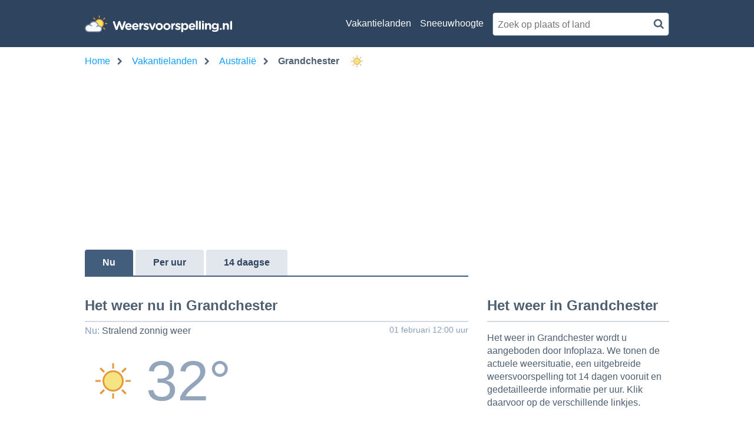

--- FILE ---
content_type: text/html; charset=utf-8
request_url: https://www.weersvoorspelling.nl/weer-australie/grandchester/21156
body_size: 18184
content:

<!DOCTYPE html>
<html lang="nl">
<head><script>(function(w,i,g){w[g]=w[g]||[];if(typeof w[g].push=='function')w[g].push(i)})
(window,'GTM-5VFSBNB','google_tags_first_party');</script><script>(function(w,d,s,l){w[l]=w[l]||[];(function(){w[l].push(arguments);})('set', 'developer_id.dY2E1Nz', true);
		var f=d.getElementsByTagName(s)[0],
		j=d.createElement(s);j.async=true;j.src='/metrics/';
		f.parentNode.insertBefore(j,f);
		})(window,document,'script','dataLayer');</script>
    <base href="/" />
    <link rel="manifest" href="/manifest.json" />

    <meta charset="utf-8" />
    <meta http-equiv="x-ua-compatible" content="IE=Edge" />
    <meta name="mobile-web-app-capable" content="yes">
    <meta name="apple-mobile-web-app-capable" content="yes">
    <meta name="application-name" content="Weersvoorspelling">
    <meta name="apple-mobile-web-app-title" content="Weersvoorspelling">
    <meta name="theme-color" content="#2F445E">
    <meta name="msapplication-navbutton-color" content="#2F445E">
    <meta name="apple-mobile-web-app-status-bar-style" content="black-translucent">
    <link rel="icon" href="/icon.ico">
    <link rel="apple-touch-icon" href="/icon.png">
    <meta name="msapplication-starturl" content="/home/">
    <meta name="viewport" content="width=device-width, initial-scale=1, shrink-to-fit=no">

    <style>.cms-block-container .wrapper_content,.cms-block-container .row{display:grid;grid-template-columns:repeat(12,minmax(0,1fr));grid-column:span 12/span 12}.cms-block-container .col{display:grid;grid-template-columns:repeat(12,minmax(0,1fr));height:max-content}.cms-block-container .snippet{grid-column:span 12/span 12}.cms-block-container .wrapper,.cms-block-container .wrapper_content{margin-left:auto;margin-right:auto;max-width:1200px}.cms-block-container .wrapper_content{padding-left:.5rem;padding-right:.5rem}.cms-block-container .col1{grid-column:span 1/span 1}.cms-block-container .col2{grid-column:span 2/span 2}.cms-block-container .col3{grid-column:span 3/span 3}.cms-block-container .col4{grid-column:span 4/span 4}.cms-block-container .col5{grid-column:span 5/span 5}.cms-block-container .col6{grid-column:span 6/span 6}.cms-block-container .col7{grid-column:span 7/span 7}.cms-block-container .col8{grid-column:span 8/span 8}.cms-block-container .col9{grid-column:span 9/span 9}.cms-block-container .col10{grid-column:span 10/span 10}.cms-block-container .col11{grid-column:span 11/span 11}.cms-block-container .col12{grid-column:span 12/span 12}.cms-block-container .right{float:right}.cms-block-container .left{float:left}.cms-block-container .hide{display:none}.cms-block-container .show{display:block}@media screen and (max-width:768px){.cms-block-container .hide-small{display:none}.cms-block-container .hide-mobile{display:none}}@media screen and (min-width:769px) and (max-width:1024px){.cms-block-container .wrapper_content{padding:1rem 0}.cms-block-container .hide-medium,.cms-block-container .hide-tablet{display:none}.cms-block-container .col1-medium{grid-column:span 1/span 1}.cms-block-container .col2-medium{grid-column:span 2/span 2}.cms-block-container .col3-medium{grid-column:span 3/span 3}.cms-block-container .col4-medium{grid-column:span 4/span 4}.cms-block-container .col5-medium{grid-column:span 5/span 5}.cms-block-container .col6-medium{grid-column:span 6/span 6}.cms-block-container .col7-medium{grid-column:span 7/span 7}.cms-block-container .col8-medium{grid-column:span 8/span 8}.cms-block-container .col9-medium{grid-column:span 9/span 9}.cms-block-container .col10-medium{grid-column:span 10/span 10}.cms-block-container .col11-medium{grid-column:span 11/span 11}.cms-block-container .col12-medium{grid-column:span 12/span 12}}@media screen and (min-width:1024px){.cms-block-container .wrapper_content{padding:0}.cms-block-container .hide-large,.cms-block-container .hide-desktop{display:none}.cms-block-container .col1-large{grid-column:span 1/span 1}.cms-block-container .col2-large{grid-column:span 2/span 2}.cms-block-container .col3-large{grid-column:span 3/span 3}.cms-block-container .col4-large{grid-column:span 4/span 4}.cms-block-container .col5-large{grid-column:span 5/span 5}.cms-block-container .col6-large{grid-column:span 6/span 6}.cms-block-container .col7-large{grid-column:span 7/span 7}.cms-block-container .col8-large{grid-column:span 8/span 8}.cms-block-container .col9-large{grid-column:span 9/span 9}.cms-block-container .col10-large{grid-column:span 10/span 10}.cms-block-container .col11-large{grid-column:span 11/span 11}.cms-block-container .col12-large{grid-column:span 12/span 12}}</style>
<meta name="x-cert-key" content="LIQxCcBcFMDsAIBq1wAtoFcA2Q=="></meta>
<link href="/css/site.min.css" rel="stylesheet"/>
<script src="/js/site.min.js"></script>

    
    <title>Weersvoorspelling Grandchester - vandaag en morgen - Weersvoorspelling.nl</title>
    <meta name="description" content="Bekijk de weersvoorspelling voor Grandchester voor vandaag en morgen. Ook vind je meer over het weer nu in Grandchester en het activiteiten weerbericht.)" />

    <script>
        var isApp = false;
    </script>

    <title>Weersvoorspelling Grandchester - vandaag en morgen - Weersvoorspelling.nl</title>

    <!-- TopHeadScript -->
    <!-- BottomHeadScripts -->
<link rel="preload" href="https://securepubads.g.doubleclick.net/tag/js/gpt.js" as="script" />
<link rel="preload" href="https://ads.pubmatic.com/AdServer/js/pwt/160101/3256/pwt.js" as="script" />

<meta name="google-site-verification" content="d4fN6BR93JoAJGeof3BTiLF7XIZ_CDnAqM4mSVdbgmA" />
<meta name="msvalidate.01" content="50F862F8876B1B9E7846FBA823E63961" />

<script>
  	window.qq = window.qq || [];
	window.googletag = window.googletag || { cmd: [] };
    window.cX = window.cX || { options: { consent: true, consentVersion: 2, campaignReporting: true } };
    window.cX.callQueue = window.cX.callQueue || [];
    window.didomiOnReady = window.didomiOnReady || [];
    window.didomiConfig = {
      user: {
        bots: {
          consentRequired: false,
          types: ['crawlers', 'performance'],
        },
      },
      preferences: {
        canCloseWhenConsentIsMissing: false
      },
    };
  
    function ybGPTHook(c,d,h,f,v,e,p,y){if("number"==typeof y&&!(y<0||100<y))try{if(window.__iwcshook__&&window.__iwcshook__(),d&&0!==d.length&&(h&&f&&v&&e&&p&&(c.googletag=c.googletag||{},c.googletag.cmd=c.googletag.cmd||[],c.googletag.cmd.push)&&!c.googletag.__yb_init)){c.googletag.__yb_init=1;var s,t=function(){s=Date.now()},u=window.document.hasFocus();u&&t();try{window.addEventListener("focus",function(){try{u=!0,t()}catch(e){}}),window.addEventListener("focusin",function(){try{u=!0,t()}catch(e){}}),window.addEventListener("blur",function(){try{u=window.document.hasFocus()}catch(e){}}),window.addEventListener("focusout",function(){try{u=window.document.hasFocus()}catch(e){}});for(var n="mousedown scroll touchstart touchend".split(" "),r=0;r<n.length;r++)window.addEventListener(n[r],t)}catch(e){}var i,w=function(e,t,n,r,i){var e=100*Math.random()<e,o=e?n:t;if(1===o.length)return o[0];for(var a=e?i:r,s=100*Math.random(),u=0,_=0;_<a.length;++_)if(s<=(u+=a[_]))return o[_]},m=(c.googletag.cmd.push(function(){var e=w(y,f,v,[100],[100]);c.googletag.pubads().setTargeting(h,e)}),function(e){return parseInt(100*e+1e-4)}),F=function(){for(var e=[],t={},n=0;n<e.length;n++)try{for(var r=e[n].split("~"),i=m(parseFloat(r[0])),o=m(parseFloat(r[1])),a=r[2].split("#"),s=0,u=0;u<a.length;u++)try{for(var _=parseInt(s*i+o),g=[],l=a[u],c=(-1!==l.indexOf(",")?g=l.split(","):g.push(l),_/100),d=0;d<g.length;d++)t[g[d]]=c;s++}catch(e){}}catch(e){}return t}(),a=function(e,t){try{for(var n=0;n<e.length;n++)if("string"==typeof e[n])for(var r=e[n].split(","),i=0;i<t.length;i++)for(var o=0;o<r.length;o++)if(r[o]===t[i])return!0}catch(e){}return!1},_=function(e){for(var t=[],n=0;n<e.length;n++)t.push(e[n].toLowerCase());return t},k=function(e){var t="u";try{var n,r,i=e.getTargeting(h),o=_(i);a(o,f)?t="b":a(o,v)?t="o":(n=googletag.pubads().getTargeting(h),r=_(n),a(r,f)?t="b":a(r,v)&&(t="o"))}catch(e){}return t},R=function(e){var t=[{inclusive_min:0,exclusive_max:10,delta:.01},{inclusive_min:10,exclusive_max:20,delta:.05},{inclusive_min:20,exclusive_max:100,delta:.5},{inclusive_min:100,exclusive_max:101,delta:1}];if(e<0)return e;for(var n=m(e),r=0;r<t.length;r++){var i=t[r],o=m(i.inclusive_min),a=m(i.exclusive_max),i=m(i.delta);if(o<=n&&n<a)return parseInt((n-o)/i)*i+o}return m(t[t.length-1].inclusive_min)},j=function(e){return parseFloat(e)},q=function(e,t,n){for(var r=0;r<3;r++){var i="",o=(0<r&&(i=r+1),[-1]),a="nobidder",s=-1;r<=t.length-1&&(o[0]=R(t[r].price[0]).toString(),a=t[r].bidder,s=t[r].size),"o"===n&&o.push("o_"+o[0]),e.__setTargeting("in2w_upa_price"+i,o),e.__setTargeting("in2w_upa_bidder"+i,a),0===r&&e.__setTargeting("in2w_upa_size"+i,s)}},H=function(e){var t,n=-1;try{void 0!==e&&2===(t=e.split("x")).length&&(n=parseInt(t[0]*t[1]))}catch(e){}return n},b=function(e){try{var t,n,r,i,o,a,s,u;e.getTargeting&&e.__setTargeting&&(t=[],"o"!==(n=k(e))&&"b"!==n||(r=e.getTargeting("amznbid")[0],void 0!==(i=F[r])&&(o=e.getTargeting("amznsz")[0],t.push({bidder:"amznbid",price:[i],size:void 0!==o?"a"+o:-1,area:H(o)})),void 0!==(a=e.getTargeting("pwtecp")[0])&&(s=e.getTargeting("pwtpid")[0]||"hb_pb_unknown",u=e.getTargeting("pwtsz")[0],t.push({bidder:s,price:[j(a)],size:void 0!==u?"p"+u:-1,area:H(u)})),t.sort(function(e,t){var n,r=t.price[0]-e.price[0];return 0==r?0==(n=t.area-e.area)?t.bidder.localeCompare(e):n:r})),q(e,t,n))}catch(e){}},T=1,U=e,l=["0","1","2","3","4","5","6","7","8","9","a","b","c","d","e","f","g","h","i","j","k","l","m","n","o","p","q","r","s","t","u","v","w","x","y","z"],V={"1_0010":"01","1_0011":"02","1_0020":"03","1_0021":"04","1_0110":"05","1_0111":"06","1_0120":"07","1_0121":"08","1_0310":"09","1_0311":"0a","1_0320":"0b","1_0321":"0c","1_0610":"0d","1_0611":"0e","1_0620":"0f","1_0621":"0g","1_0810":"0h","1_0811":"0i","1_0820":"0j","1_0821":"0k","2_0000":"19","2_0001":"1a","2_0002":"1b","2_000z":"1c","2_0030":"1d","2_0031":"1e","2_0032":"1f","2_003z":"1g","2_0100":"1h","2_0101":"1i","2_0102":"1j","2_010z":"1k","2_0130":"1l","2_0131":"1m","2_0132":"1n","2_013z":"1o","2_0300":"1p","2_0301":"1q","2_0302":"1r","2_030z":"1s","2_0330":"1t","2_0331":"1u","2_0332":"1v","2_033z":"1w","2_0600":"1x","2_0601":"1y","2_0602":"1z","2_060z":"20","2_0630":"21","2_0631":"22","2_0632":"23","2_063z":"24","2_0800":"25","2_0801":"26","2_0802":"27","2_080z":"28","2_0830":"29","2_0831":"2a","2_0832":"2b","2_083z":"2c","1_0z10":"3l","1_0z11":"3m","1_0z20":"3n","1_0z21":"3o","2_0z00":"3x","2_0z01":"3y","2_0z02":"3z","2_0z0z":"40","2_0z30":"41","2_0z31":"42","2_0z32":"43","2_0z3z":"44"},B={gpt:0,amp:1,video:2,mobile:3,gpt_lite:4,adx_tag:5},o={out_of_page:0,anchor:1,app_open:2,banner:3,instream_audio:4,instream_video:5,interstitial:6,native_advance:7,rewarded:8,others:35},g={desktop:0,smartphone:1,tablet:2,connecttv:3,others:35},z={ios:0,android:1,macos:2,windows:3,others:35},P={chrome:0,safari:1,edge:2,others:35},x={},S={childDirectedTreatment:1,underAgeOfConsent:8,nonPersonalizedAds:64,limitedAds:256,restrictDataProcessing:1024},G=2751,O={},W=function(){var e=N(),t=J();return{os:K(e),dc:Q(e),browser:ee(e,t)}},Z=function(){var e=window.navigator;return(e=e&&e.language)||""},N=function(){var e=window.navigator;return(e=e&&e.userAgent)||""},J=function(){var e=window.navigator;return(e=e&&e.userAgentData)||null},K=function(e){return E(e,"Win")?"windows":E(e,"like Mac")?"ios":E(e,"Mac")?"macos":E(e,"Android")?"android":"others"},Q=function(e){return Y(e)?"tablet":X(e)?"smartphone":$(e)?"connecttv":"desktop"},X=function(e){return E(e,"iPod")||E(e,"iPhone")||E(e,"Android")||E(e,"IEMobile")},Y=function(e){return E(e,"iPad")||E(e,"Tablet")||E(e,"Android")&&!E(e,"Mobile")||E(e,"Silk")},$=function(e){return E(e,"Roku")||E(e,"SMART-TV")||E(e,"SmartTV")||E(e,"NetCast")||E(e,"crkey")},ee=function(e,t){t=te(t);return t||(E(e,"OPR/")||E(e,"Opera")?"others":E(e,"Edg")?"edge":E(e,"Firefox")?"others":E(e,"Chrome")?"chrome":E(e,"Safari")||E(e,"iPad")||E(e,"iPhone")||E(e,"iphone")?"safari":"others")},te=function(e){if(e&&e.brands){if(A(e.brands,"Opera"))return"opera";if(A(e.brands,"Microsoft Edge"))return"edge";if(A(e.brands,"Chrome"))return"chrome"}return null},E=function(e,t){return-1!==e.indexOf(t)},A=function(e,t){return e.some(function(e){return e.brand===t})},ne=function(e,t){if(e)return["0"];for(var n=Math.floor(1e3*Math.random()+1),r=[],i=0,o=0;o<t.length;++o){for(var a=1,s=t[o],u=0,_=0;_<s.length;_++)if(n<=(u+=s[_])){a=_+1;break}1<a&&0<i&&(a=a+i-1),i+=t[o].length;var g=l[a];for(_=0;_<r.length;++_)if(r[_]===g){_=-1;break}-1!==_&&r.push(g)}for(_=0;_<r.length;++_)"1"===r[_]&&(r[_]=Math.random()<=.37?"x":r[_]);return r},M=null,D=null,re=function(e,t){return e?["0"]:((null===M||null===D||36e5<Date.now()-D)&&(M=ne(!1,t),D=Date.now()),M)},ie=function(e){var e=(new Date).getTime()+36e5*e,t=parseInt(e/36e5,10)%24;return[[1,0],[3,24],[6,32]].map(function(e){return l[Math.floor(t/e[0])+e[1]]})},oe=function(){var e,t,n;return i||(n=W(),e=void 0!==P[n.browser]?P[n.browser]:P.others,t=void 0!==z[n.os]?z[n.os]:z.others,n=void 0!==g[n.dc]?g[n.dc]:g.others,i={dc:l[n],os:l[t],browser:l[e]}),i},ae=function(e,t){if(void 0===(e=B[e]))throw new Error;t=void 0!==o[t="top_anchor"!==t&&"bottom_anchor"!==t?t:"anchor"]?o[t]:o.others;return{rt:l[e],ivf:l[t]}},se=function(e){var t;return x[e]||(t=Z(),x[e]=ce(t,e)),x[e]},ue=function(e,t,n,r,i,o,a,s){for(var u=[],_=("0"===n||"3"===n?(i=V["2_"+e+t+n+i])&&u.push(i):(i=V["1_"+e+t+n+r])&&u.push(i),[]),g=[],l=0;l<u.length;l++){var c=u[l];_.push("-"+c);for(l=0;l<o.length;++l){var d=c+o[l];_.push(d);for(var h=0;h<s.length;h++){var f=s[h];g.push(d+f)}}for(l=0;l<a.length;++l){d="_"+c+a[l];_.push(d);for(h=0;h<s.length;h++){f=s[h];g.push(d+f)}}}return{short:_,full:g}},_e=function(e){try{if(!e.length)return"0";for(var t=305419896,n=0;n<e.length;++n)t^=(t<<5)+(t>>2)+e.charCodeAt(n)&4294967295;return(t<0?4294967296+t:t)+""}catch(e){return"-1"}},ge=function(e){for(var t,n,r=e,i=(("fluid"===e||"number"==typeof r[0]&&"number"==typeof r[1])&&(r=[e]),[]),o=1e5,a=1,s=1e5,u=1,_=0;_<r.length;_++)"fluid"===r[_]?i.push(r[_]):((t=r[_][0])<o&&(o=t),a<t&&(a=t),(n=r[_][1])<s&&(s=n),u<n&&(u=n),i.push(t+"x"+n));i.sort(function(e,t){return e<t?-1:1});e=i.length;return i.push(o),i.push(a),i.push(s),i.push(u),i.push(e),_e(i.join(","))},C=function(e,t){try{var n=t?(e+"").toLowerCase():e+"";return n.length+"_"+_e(n)}catch(e){return"-1"}},le=function(e){var t;try{t=""===e||null==e?"-2":C(e,!0)}catch(e){t="-1"}return t},ce=function(e,t){var n,r,i,o,a,s=[];try{""===e||null==e?s=["-2"]:(r=(n=e.split("-"))[0],i=C(r,!0),s.push(i),1<n.length&&(o=n[0]+"-"+n[1],a=C(o,!0),s.push(a)))}catch(e){s=["-1"]}if(!t)for(var u=s.length,_=0;_<u;++_)s.push("o_"+s[_]);return s},de=function(e,t){var n=["u"];try{if(""===e||null==e)throw n=["u1"],new Error("u1");var r=window.document.getElementById(e);if(null==r)throw n=["u2"],new Error("u2");var i=window.innerHeight;if(void 0===i||i<=0)throw n=["u3"],new Error("u3");var o,a,s=r.getBoundingClientRect(),u=void 0!==s.y?s.y:s.top;if(void 0===u)throw n=["u4"],new Error("u4");n=u<0?["a","a"+(o=(o=parseInt(u/i,10)-1)<-2?-2:o)]:u<i?["i","i"+(parseInt(u/(i/3),10)+1)]:["b","b"+(a=9<(a=parseInt((u-i)/i,10)+1)?9:a),"bg"+Math.ceil(a/3)]}catch(e){}if(!t)for(var _=n.length,g=0;g<_;++g)n.push("o_"+n[g]);return n},L=function(e){var t=[];try{var n,r=0;for(n in S)0!=(S[n]&G)&&t.push(S[n].toString(36)),r+=S[n];t.push(r.toString(36))}catch(e){t=["-1"]}if(!e)for(var i=t.length,o=0;o<i;++o)t.push("o_"+t[o]);return t},he=function(e){try{return O[e]||(O[e]=L(e)),O[e]}catch(e){return["-1"]}},fe=function(e,t){for(var n="",r=0;r<t;r++)n+=e;return n},ve=function(e,t){e+="",t-=e.length;return t<=0?e:fe("0",t)+e},pe=function(){try{var e=1+parseInt(20*Math.random(),10);return ve(e,2)}catch(e){return"-1"}},ye=function(e,t){var n=[];try{var r=(new Date).getTime()+36e5*e,i=parseInt(r/36e5,10)%24,o=Math.floor(i);n.push(ve(o,2))}catch(e){n=["-1"]}if(!t)for(var a=n.length,s=0;s<a;++s)n.push("o_"+n[s]);return n},we=function(e){var t=[];try{var n,r=u?"1":"0",i=(n=null==s?"0":(Date.now()-s)/1e3<=3?"1":"2","visible"===window.document.visibilityState?"1":"0");t.push(r+n+i)}catch(e){t=["-1"]}if(!e)for(var o=t.length,a=0;a<o;++a)t.push("o_"+t[a]);return t},me=function(){return"w36"},ke=function(){return"at00"},be=function(e,t,n,r,i,o,a,s){try{if("u"===n)return[{key:"in2w_key16",values:[]},{key:"in2w_key20",values:[]},{key:"in2w_key21",values:null},{key:"in2w_key23",values:null},{key:"in2w_key26",values:[]},{key:"in2w_key27",values:[]},{key:"in2w_key28",values:[]},{key:"in2w_key30",values:null},{key:"in2w_key31",values:[]},{key:"in2w_key33",values:[]},{key:"in2w_key34",values:null},{key:"in2w_key35",values:null},{key:"in2w_upa_bidder",values:null},{key:"in2w_upa_price",values:[]},{key:"in2w_upa_size",values:null},{key:"in2w_upa_bidder2",values:null},{key:"in2w_upa_price2",values:[]},{key:"in2w_upa_bidder3",values:null},{key:"in2w_upa_price3",values:[]}];for(var u=ae(r,i),_=oe(),g=u.rt,l=u.ivf,c=_.dc,d=_.os,h=_.browser,f="b"===n,v=ne(f,t),p=re(f,t),y=ie(e),w=ue(g,l,c,d,h,v,p,y),m=(f&&(w.short=[]),[]),k=(o&&o.length&&m.push(ge(o)),[{key:"in2w_key16",values:w.short},{key:"in2w_key20",values:w.full},{key:"in2w_key21",values:m}]),b=["in2w_key23","in2w_key26","in2w_key27","in2w_key28","in2w_key30","in2w_key31","in2w_key33","in2w_key34","in2w_key35"],T=0;T<b.length;T++)try{switch(b[T]){case"in2w_key23":k.push({key:b[T],values:le(a)});break;case"in2w_key26":k.push({key:b[T],values:se(f)});break;case"in2w_key27":k.push({key:b[T],values:de(s,f)});break;case"in2w_key28":k.push({key:b[T],values:he(f)});break;case"in2w_key30":k.push({key:b[T],values:pe()});break;case"in2w_key31":k.push({key:b[T],values:ye(e,f)});break;case"in2w_key33":k.push({key:b[T],values:we(f)});break;case"in2w_key34":k.push({key:b[T],values:me()});break;case"in2w_key35":k.push({key:b[T],values:ke()})}}catch(e){}return k}catch(e){return[{key:"in2w_key20",values:["4p10","4p1o","4p1w"]}]}},I=function(e){try{if(e.__should_skip_labeling)e.__should_skip_labeling=!1;else{var t,n=k(e),r="banner";if(e.__is_oop)r=googletag.enums.OutOfPageFormat[e.__oop_format]?googletag.enums.OutOfPageFormat[e.__oop_format].toLowerCase():"out_of_page";else try{if(e.__sz_mapping)for(var i=Math.round(window.innerWidth),o=Math.round(window.innerHeight),a=0;a<e.__sz_mapping.length;a++){var s=e.__sz_mapping[a][0];if(s[0]<=i&&s[1]<=o){t=e.__sz_mapping[a][1];break}}else e.__def_sizes&&(t=e.__def_sizes)}catch(e){}for(var u=be(T,U,n,"gpt",r,t,e.getAdUnitPath(),e.getSlotElementId()),a=0;a<u.length;a++)e.__setTargeting(u[a].key,u[a].values)}}catch(e){}},Te=function(){try{var e=new Date,t=new Date(e.toLocaleString("en-US",{timeZone:"UTC"})),n=new Date(e.toLocaleString("en-US",{timeZone:p}));T=(n.getTime()-t.getTime())/36e5}catch(e){T=1}var i=["slotRequested","slotResponseReceived","slotRenderEnded","slotOnload","impressionViewable","slotVisibilityChanged"],o=i.slice(1),l=c.googletag.pubads(),r=(l.__product_version=4,l.__pkgv="36",l.__build_id="at00",l.__hook_version=8,c.googletag.__display=c.googletag.display,c.googletag.display=function(e){for(var t=[],n=0;n<arguments.length;n++)t.push(arguments[n]);try{for(var r=this.pubads().getSlots(),n=0;n<r.length;n++){var i=r[n];b(i)}}catch(e){}return c.googletag.__display.apply(l,t)}.bind(c.googletag),l.__refresh=l.refresh,l.refresh=function(e){for(var t=w(y,f,v,[100],[100]),n=(l.__setTargeting(h,t),[]),r=0;r<arguments.length;r++)n.push(arguments[r]);try{e=e||this.getSlots();for(r=0;r<e.length;r++){var i,o=e[r],a=(b(o),i=s=g=_=u=void 0,o);try{var s,u=null,_=null,g=k(a);"o"!==g&&"b"!==g||(0<(s=a.__refreshCount||0)&&(_="1"),u=g+((i=s)<11?i:i<26?"10-":i<51?"25-":i<101?"50-":"100-")),a.setTargeting("in2w_key15",u),a.__setTargeting("in2w_key22",_)}catch(e){}}}catch(e){}l.__refresh.apply(l,n)}.bind(l),l.__setPrivacySettings=l.setPrivacySettings,l.setPrivacySettings=function(e){for(var t=[],n=0;n<arguments.length;n++)t.push(arguments[n]);try{void 0!==e.childDirectedTreatment&&(null===e.childDirectedTreatment?S.childDirectedTreatment=1:e.childDirectedTreatment?S.childDirectedTreatment=4:S.childDirectedTreatment=2),void 0!==e.underAgeOfConsent&&(null===e.underAgeOfConsent?S.underAgeOfConsent=8:e.underAgeOfConsent?S.underAgeOfConsent=32:S.underAgeOfConsent=16),void 0!==e.nonPersonalizedAds&&(e.nonPersonalizedAds?S.nonPersonalizedAds=128:S.nonPersonalizedAds=64),void 0!==e.limitedAds&&(e.limitedAds?S.limitedAds=512:S.limitedAds=256),void 0!==e.restrictDataProcessing&&(e.restrictDataProcessing?S.restrictDataProcessing=2048:S.restrictDataProcessing=1024);O[!0]=L(!0),O[!1]=L(!1)}catch(e){}return l.__setPrivacySettings.apply(l,t)}.bind(l),l.__setTargeting=l.setTargeting,l.__clearTargeting=l.clearTargeting,c.googletag.__defineOutOfPageSlot=c.googletag.defineOutOfPageSlot,c.googletag.__defineSlot=c.googletag.defineSlot,l.setTargeting=function(){for(var e=[],t=0;t<arguments.length;t++)e.push(arguments[t]);var n=l.__setTargeting.apply(l,e);try{for(var r=this.getSlots(),t=0;t<r.length;t++){var i=r[t];I(i)}}catch(e){}return n}.bind(l),l.clearTargeting=function(){for(var e=[],t=0;t<arguments.length;t++)e.push(arguments[t]);var n=l.__clearTargeting.apply(l,e);try{for(var r=this.getSlots(),t=0;t<r.length;t++){var i=r[t];I(i)}}catch(e){}return n}.bind(l),function(r){r.__setTargeting=r.setTargeting,r.setTargeting=function(){for(var e=[],t=0;t<arguments.length;t++)e.push(arguments[t]);var n=r.__setTargeting.apply(r,e);return I(r),n}.bind(r)}),a=function(r){r.__clearTargeting=r.clearTargeting,r.clearTargeting=function(){for(var e=[],t=0;t<arguments.length;t++)e.push(arguments[t]);var n=r.__clearTargeting.apply(r,e);return I(r),n}.bind(r)},s=function(n){n.__updateTargetingFromMap=n.updateTargetingFromMap,n.updateTargetingFromMap=function(){try{for(var e=[],t=0;t<arguments.length;t++)e.push(arguments[t]);n.__updateTargetingFromMap.apply(n,e),b(n)}catch(e){}return n}.bind(n)};c.googletag.defineOutOfPageSlot=function(){for(var e=[],t=0;t<arguments.length;t++)e.push(arguments[t]);var n=c.googletag.__defineOutOfPageSlot.apply(c.googletag,e);return n&&(n.__is_oop=!0,n.__oop_format=e[1],r(n),a(n),s(n),I(n)),n}.bind(c.googletag),c.googletag.defineSlot=function(){for(var e=[],t=0;t<arguments.length;t++)e.push(arguments[t]);var i=c.googletag.__defineSlot.apply(c.googletag,e);return i&&(i.__is_oop=!1,i.__def_sizes=arguments[1],r(i),a(i),s(i),i.__defineSizeMapping=i.defineSizeMapping,i.defineSizeMapping=function(e){for(var t=[],n=0;n<arguments.length;n++)t.push(arguments[n]);var r=i.__defineSizeMapping.apply(i,t);return i.__sz_mapping=e,I(i),r}.bind(i),I(i)),i}.bind(c.googletag);try{for(var u=l.getSlots(),_=0;_<u.length;_++)try{var g=u[_];void 0!==g.__setTargeting||g.getOutOfPage()||(g.__is_oop=!1,r(g),a(g),I(g))}catch(e){}}catch(e){}l.__reportEvents=function(e,t){if(l.__eventProxy&&l.__eventProxy[e])for(var n=0;n<l.__eventProxy[e].length;n++)try{l.__eventProxy[e][n](t)}catch(e){}},l.__addEventListener=l.addEventListener,l.addEventListener=function(r,e){if(-1!==i.indexOf(r))try{return this.__eventProxy=this.__eventProxy||{},this.__eventProxy[r]?(-1===this.__eventProxy[r].indexOf(e)&&this.__eventProxy[r].push(e),l):(this.__eventProxy[r]=[e],l.__addEventListener(r,function(e){var t=e.slot;if(t.__skipEvent&&t.__skipEvent[r]&&(new Date).getTime()-t.__skipEvent[r]<3e3)delete t.__skipEvent[r];else if(-1===o.indexOf(r)||!function(e){e=e.__getResponseInformation?e.__getResponseInformation():e.getResponseInformation();return e&&e.advertiserId&&-1!==d.indexOf(e.advertiserId)}(t))for(var n=0;n<l.__eventProxy[r].length;n++)try{l.__eventProxy[r][n](e)}catch(e){}}))}catch(e){}return l.__addEventListener(r,e)}.bind(l),l.__removeEventListener=l.removeEventListener,l.removeEventListener=function(e,t){try{var n=this.__eventProxy;if(n&&n[e])return-1!==n[e].indexOf(t)&&(n[e].splice(n[e].indexOf(t),1),!0)}catch(e){}return l.__removeEventListener(e,t)}.bind(l),l.addEventListener("slotRequested",function(e){e=e.slot;delete e.__responseInfo,e.__refreshCount=e.__refreshCount||0,++e.__refreshCount})};c.googletag.cmd.unshift?(c.googletag.cmd.unshift(Te),c.googletag.cmd.unshift=function(e){c.googletag.cmd.splice(1,0,e)}):c.googletag.cmd.push(Te)}}catch(e){}};

    ybGPTHook(window, [-404], "intowow_optimized", ["false"], ["true"], [[900,10,10,10,10,10,10,10,10,10,10],[900,20,20,20,20,20]], "Europe/Paris", 90);
</script>

<script type="text/javascript">(function(){function i(e){if(!window.frames[e]){if(document.body&&document.body.firstChild){var t=document.body;var n=document.createElement("iframe");n.style.display="none";n.name=e;n.title=e;t.insertBefore(n,t.firstChild)}else{setTimeout(function(){i(e)},5)}}}function e(n,o,r,f,s){function e(e,t,n,i){if(typeof n!=="function"){return}if(!window[o]){window[o]=[]}var a=false;if(s){a=s(e,i,n)}if(!a){window[o].push({command:e,version:t,callback:n,parameter:i})}}e.stub=true;e.stubVersion=2;function t(i){if(!window[n]||window[n].stub!==true){return}if(!i.data){return}var a=typeof i.data==="string";var e;try{e=a?JSON.parse(i.data):i.data}catch(t){return}if(e[r]){var o=e[r];window[n](o.command,o.version,function(e,t){var n={};n[f]={returnValue:e,success:t,callId:o.callId};if(i.source){i.source.postMessage(a?JSON.stringify(n):n,"*")}},o.parameter)}}if(typeof window[n]!=="function"){window[n]=e;if(window.addEventListener){window.addEventListener("message",t,false)}else{window.attachEvent("onmessage",t)}}}e("__tcfapi","__tcfapiBuffer","__tcfapiCall","__tcfapiReturn");i("__tcfapiLocator")})();</script><script type="text/javascript">(function(){(function(e,r){var t=document.createElement("link");t.rel="preconnect";t.as="script";var n=document.createElement("link");n.rel="dns-prefetch";n.as="script";var i=document.createElement("script");i.id="spcloader";i.type="text/javascript";i["async"]=true;i.charset="utf-8";var o="https://sdk.privacy-center.org/"+e+"/loader.js?target_type=notice&target="+r;if(window.didomiConfig&&window.didomiConfig.user){var a=window.didomiConfig.user;var c=a.country;var d=a.region;if(c){o=o+"&country="+c;if(d){o=o+"&region="+d}}}t.href="https://sdk.privacy-center.org/";n.href="https://sdk.privacy-center.org/";i.src=o;var s=document.getElementsByTagName("script")[0];s.parentNode.insertBefore(t,s);s.parentNode.insertBefore(n,s);s.parentNode.insertBefore(i,s)})("57fe2cce-0830-497c-a618-90af555dae38","Ref3zDkU")})();</script>

<script>
    window.googletag.cmd.push(function () {
        window.googletag.pubads().disableInitialLoad();

        window.googletag.pubads().setTargeting('site', 'weersvoorspelling.nl');
        window.googletag.pubads().setTargeting('sitetype', '');
        window.googletag.pubads().setTargeting('zone', "WEERSVOORSPELLING_{channel}");
        window.googletag.pubads().setTargeting('country', "{country}");
        window.googletag.pubads().setTargeting('city', "{location}");
        window.googletag.pubads().setTargeting('geoid', "{geoId}");
        window.googletag.pubads().setTargeting('language', 'NL');
        window.googletag.pubads().setTargeting('area', '');
        window.googletag.pubads().setTargeting('resort', '');
        window.googletag.pubads().setTargeting('url', "{url}");
        window.googletag.pubads().setTargeting('weertype', "{weertype}");
        window.googletag.pubads().setTargeting('uvindex', "{uvindex}");
        window.googletag.pubads().setTargeting('tmpvandaag', "{tempvandaag}");
        window.googletag.pubads().setTargeting('tmpmorgen', "{tempmorgen}");
        window.googletag.pubads().setTargeting('wtbbq', "{wtbbq}");
        window.googletag.pubads().setTargeting('wtstrand', "{wtstrand}");
        window.googletag.pubads().setTargeting('red', 'onjuist');
        window.googletag.pubads().setTargeting('testmodus', 'onjuist');
    });
</script>

<script>
    const script = document.createElement('script');
    script.src = "https://assets.infoplaza.io/site/assets/code/ad-script.umd.1.8.5.js";
    script.integrity = "sha256-X5iWXDzSGVswhuFCNbAWUBc9/K2v1dvMJRdnHMtONMs=";
    script.async = true;
    script.crossOrigin = "anonymous";

    script.onload = function () {
      adScript({
            pianoSiteId: "3607743111716056996",
            gtmId: "GTM-5VFSBNB",
            pwtId: 3256,
            websiteName: "weersvoorspelling.nl",
            enableSlotUserRefresh: false,
            enableAutoAdRefresh: false,
            enableAdRetry: true,
            fetchMarginPercent: 15,
        	renderMarginPercent: 30
      }); 
    }

 	document.head.appendChild(script);
</script>

<script type="speculationrules">
{
  "prerender": [{
    "where": {
      "href_matches": "/*"
    },
    "eagerness": "moderate"
  }]
}
</script>    <!-- BannerScripts -->
<script>
if (Site.isDesktop()) {
    googletag.cmd.push(function() {
        const slot = '/7571/Weersvoorspelling_NL/Web_XL/City/BannerHeader';
        const sizes = [[970, 250], [970, 90], [970, 1000], [728, 90], [1800, 1000], [1800, 200]];
        const id = 'div-gpt-ad-xl-city-bannerheader';

        googletag.defineSlot(slot, sizes, id)
            .addService(googletag.pubads());

    });
}
</script>
<script>
if (Site.isDesktop()) {
    googletag.cmd.push(function() {
        const slot = '/7571/Weersvoorspelling_NL/Web_XL/City/BannerOOP';
        const id = 'div-gpt-ad-xl-city-banneroop';
        googletag.defineOutOfPageSlot(slot, id)
            .addService(googletag.pubads());

    });
}
</script>

<script>
if (Site.isTablet()) {
    googletag.cmd.push(function() {
        const slot = '/7571/Weersvoorspelling_NL/Web_MD/City/BannerHeader';
        const sizes = [[468, 60], [728, 90]];
        const id = 'div-gpt-ad-md-city-bannerheader';

        googletag.defineSlot(slot, sizes, id)
            .addService(googletag.pubads());

    });
}
</script>


<script>
if (Site.isTablet()) {
    googletag.cmd.push(function() {
        const slot = '/7571/Weersvoorspelling_NL/Web_MD/City/BannerOOP';
        const id = 'div-gpt-ad-md-city-bannerheader';
        
        googletag.defineOutOfPageSlot(slot, id)
            .addService(googletag.pubads());

    });
}
</script>
<script>
if (Site.isMobile()) {
    googletag.cmd.push(function() {
        const slot = '/7571/Weersvoorspelling_NL/Web_XS/City/BannerHeader';
        const sizes = [[300, 250], [336, 280], [320, 100], [320, 50], [300, 50], [320, 500], [300, 100], [320, 240], [320, 400]];
        const id = 'div-gpt-ad-xs-city-bannerheader';

        googletag.defineSlot(slot, sizes, id)
            .addService(googletag.pubads());

    });
}
</script>

<script>
if (Site.isMobile()) {
    googletag.cmd.push(function() {
        const slot = '/7571/Weersvoorspelling_NL/Web_XS/City/BannerOOP';
        const id = 'div-gpt-ad-xs-city-banneroop';
        googletag.defineOutOfPageSlot(slot, id)
            .addService(googletag.pubads());

    });
}
</script>
<script>
if (Site.isDesktop()) {
    googletag.cmd.push(function() {
        const slot = '/7571/Weersvoorspelling_NL/Web_XL/City/BannerContentMiddle';
        const sizes = [[336, 280], [300, 250], [468, 60], 'fluid', [1, 1], [320, 240]];
        const id = 'div-gpt-ad-xl-city-bannercontentmiddle';

        googletag.defineSlot(slot, sizes, id)
            .addService(googletag.pubads());

    });
}
</script>
<script>
if (Site.isTablet()) {
    googletag.cmd.push(function() {
        const slot = '/7571/Weersvoorspelling_NL/Web_MD/City/BannerContentMiddle';
        const sizes = [[336, 280], 'fluid', [1, 1], [300, 250], [320, 240]];
        const id = 'div-gpt-ad-md-city-bannercontentmiddle';

        googletag.defineSlot(slot, sizes, id)
            .addService(googletag.pubads());

    });
}
</script>
<script>
if (Site.isMobile()) {
    googletag.cmd.push(function() {
        const slot = '/7571/Weersvoorspelling_NL/Web_XS/City/BannerContentMiddle';
        const sizes = [[300, 50], 'fluid', [300, 250], [336, 280], [1, 1], [320, 50], [320, 240], [320, 100], [300, 100]];
        const id = 'div-gpt-ad-xs-city-bannercontentmiddle';

        googletag.defineSlot(slot, sizes, id)
            .addService(googletag.pubads());

    });
}
</script>

<script>
if (Site.isDesktop()) {
    googletag.cmd.push(function() {
        const slot = '/7571/Weersvoorspelling_NL/Web_XL/City/BannerRightMiddle';
        const sizes = [[160, 600], [336, 280], [120, 600], 'fluid', [300, 600], [300, 250]];
        const id = 'div-gpt-ad-xl-city-bannerrightmiddle';

        googletag.defineSlot(slot, sizes, id)
            .addService(googletag.pubads());

    });
}
</script>

<script>
if (Site.isTablet()) {
    googletag.cmd.push(function() {
        const slot = '/7571/Weersvoorspelling_NL/Web_MD/City/BannerRightMiddle';
        const sizes = [[120, 600], 'fluid', [160, 600], [300, 600], [336, 280], [300, 250]];
        const id = 'div-gpt-ad-md-city-bannerrightmiddle';

        googletag.defineSlot(slot, sizes, id)
            .addService(googletag.pubads());

    });
}
</script>

<script>
if (Site.isMobile()) {
    googletag.cmd.push(function() {
        const slot = '/7571/Weersvoorspelling_NL/Web_XS/City/BannerContentBottom';
        const sizes = [[300, 600], [336, 280], [300, 250], 'fluid', [320, 50], [300, 100], [320, 100], [300, 50], [320, 240]];
        const id = 'div-gpt-ad-xs-city-bannercontentbottom';

        googletag.defineSlot(slot, sizes, id)
            .addService(googletag.pubads());

    });
}
</script>
<script>
if (Site.isDesktop()) {
    googletag.cmd.push(function() {
        const slot = '/7571/Weersvoorspelling_NL/Web_XL/City/BannerFooter';
        const sizes = [[728, 90], [970, 90], 'fluid'];
        const id = 'div-gpt-ad-xl-city-bannerfooter';

        googletag.defineSlot(slot, sizes, id)
            .addService(googletag.pubads());

    });
}
</script>
<script>
if (Site.isTablet()) {
    googletag.cmd.push(function() {
        const slot = '/7571/Weersvoorspelling_NL/Web_MD/City/BannerFooter';
        const sizes = ['fluid', [468, 60], [728, 90]];
        const id = 'div-gpt-ad-md-city-bannerfooter';

        googletag.defineSlot(slot, sizes, id)
            .addService(googletag.pubads());

    });
}
</script>

    <script type="text/javascript">!function(T,l,y){var S=T.location,k="script",D="instrumentationKey",C="ingestionendpoint",I="disableExceptionTracking",E="ai.device.",b="toLowerCase",w="crossOrigin",N="POST",e="appInsightsSDK",t=y.name||"appInsights";(y.name||T[e])&&(T[e]=t);var n=T[t]||function(d){var g=!1,f=!1,m={initialize:!0,queue:[],sv:"5",version:2,config:d};function v(e,t){var n={},a="Browser";return n[E+"id"]=a[b](),n[E+"type"]=a,n["ai.operation.name"]=S&&S.pathname||"_unknown_",n["ai.internal.sdkVersion"]="javascript:snippet_"+(m.sv||m.version),{time:function(){var e=new Date;function t(e){var t=""+e;return 1===t.length&&(t="0"+t),t}return e.getUTCFullYear()+"-"+t(1+e.getUTCMonth())+"-"+t(e.getUTCDate())+"T"+t(e.getUTCHours())+":"+t(e.getUTCMinutes())+":"+t(e.getUTCSeconds())+"."+((e.getUTCMilliseconds()/1e3).toFixed(3)+"").slice(2,5)+"Z"}(),iKey:e,name:"Microsoft.ApplicationInsights."+e.replace(/-/g,"")+"."+t,sampleRate:100,tags:n,data:{baseData:{ver:2}}}}var h=d.url||y.src;if(h){function a(e){var t,n,a,i,r,o,s,c,u,p,l;g=!0,m.queue=[],f||(f=!0,t=h,s=function(){var e={},t=d.connectionString;if(t)for(var n=t.split(";"),a=0;a<n.length;a++){var i=n[a].split("=");2===i.length&&(e[i[0][b]()]=i[1])}if(!e[C]){var r=e.endpointsuffix,o=r?e.location:null;e[C]="https://"+(o?o+".":"")+"dc."+(r||"services.visualstudio.com")}return e}(),c=s[D]||d[D]||"",u=s[C],p=u?u+"/v2/track":d.endpointUrl,(l=[]).push((n="SDK LOAD Failure: Failed to load Application Insights SDK script (See stack for details)",a=t,i=p,(o=(r=v(c,"Exception")).data).baseType="ExceptionData",o.baseData.exceptions=[{typeName:"SDKLoadFailed",message:n.replace(/\./g,"-"),hasFullStack:!1,stack:n+"\nSnippet failed to load ["+a+"] -- Telemetry is disabled\nHelp Link: https://go.microsoft.com/fwlink/?linkid=2128109\nHost: "+(S&&S.pathname||"_unknown_")+"\nEndpoint: "+i,parsedStack:[]}],r)),l.push(function(e,t,n,a){var i=v(c,"Message"),r=i.data;r.baseType="MessageData";var o=r.baseData;return o.message='AI (Internal): 99 message:"'+("SDK LOAD Failure: Failed to load Application Insights SDK script (See stack for details) ("+n+")").replace(/\"/g,"")+'"',o.properties={endpoint:a},i}(0,0,t,p)),function(e,t){if(JSON){var n=T.fetch;if(n&&!y.useXhr)n(t,{method:N,body:JSON.stringify(e),mode:"cors"});else if(XMLHttpRequest){var a=new XMLHttpRequest;a.open(N,t),a.setRequestHeader("Content-type","application/json"),a.send(JSON.stringify(e))}}}(l,p))}function i(e,t){f||setTimeout(function(){!t&&m.core||a()},500)}var e=function(){var n=l.createElement(k);n.src=h;var e=y[w];return!e&&""!==e||"undefined"==n[w]||(n[w]=e),n.onload=i,n.onerror=a,n.onreadystatechange=function(e,t){"loaded"!==n.readyState&&"complete"!==n.readyState||i(0,t)},n}();y.ld<0?l.getElementsByTagName("head")[0].appendChild(e):setTimeout(function(){l.getElementsByTagName(k)[0].parentNode.appendChild(e)},y.ld||0)}try{m.cookie=l.cookie}catch(p){}function t(e){for(;e.length;)!function(t){m[t]=function(){var e=arguments;g||m.queue.push(function(){m[t].apply(m,e)})}}(e.pop())}var n="track",r="TrackPage",o="TrackEvent";t([n+"Event",n+"PageView",n+"Exception",n+"Trace",n+"DependencyData",n+"Metric",n+"PageViewPerformance","start"+r,"stop"+r,"start"+o,"stop"+o,"addTelemetryInitializer","setAuthenticatedUserContext","clearAuthenticatedUserContext","flush"]),m.SeverityLevel={Verbose:0,Information:1,Warning:2,Error:3,Critical:4};var s=(d.extensionConfig||{}).ApplicationInsightsAnalytics||{};if(!0!==d[I]&&!0!==s[I]){var c="onerror";t(["_"+c]);var u=T[c];T[c]=function(e,t,n,a,i){var r=u&&u(e,t,n,a,i);return!0!==r&&m["_"+c]({message:e,url:t,lineNumber:n,columnNumber:a,error:i}),r},d.autoExceptionInstrumented=!0}return m}(y.cfg);function a(){y.onInit&&y.onInit(n)}(T[t]=n).queue&&0===n.queue.length?(n.queue.push(a),n.trackPageView({})):a()}(window,document,{
src: "https://js.monitor.azure.com/scripts/b/ai.2.min.js", // The SDK URL Source
crossOrigin: "anonymous", 
cfg: { // Application Insights Configuration
    connectionString: 'InstrumentationKey=be688fc1-1ec9-4806-a5fd-99d6e20dc48d;IngestionEndpoint=https://germanywestcentral-1.in.applicationinsights.azure.com/;LiveEndpoint=https://germanywestcentral.livediagnostics.monitor.azure.com/;ApplicationId=47b18bd1-80f3-4e56-b075-48cb43816898'
}});</script>
</head>

    <body>
        <!--[if lt IE 9 ]>
            <div class="browser-warning">
                <b>Helaas ondersteunen wij uw versie van Internet Explorer niet op onze website.</b>
                <br />
                Voor de beste gebruikerservaring op Weerplaza.nl raden wij u aan om een nieuwere browserversie te downloaden. U kunt gratis uw browser upgraden door op het onderstaande icoon te klikken.
                <br />
                <a href="https://www.microsoft.com/nl-nl/download/internet-explorer.aspx" target="_blank">
                    <img src="/images/ie-download.png" />
                </a>
            </div>
        <![endif]-->

        

<div class="grid">
    <div class="cms-block-container">
<div class="block-group" style="background-color: #2F445E;" id="blockgroup-784">
<div class="block col wrapper" id="block-2916">
<div class="block col col12 hide-mobile" id="block-2917">
<div class="snippet" data-component="SnippetMenu_Main">



<header class="header">
    <a class="logo" href="/">
        <img src="https://assets.infoplaza.io/site/weersvoorspelling.nl/logo/logo-weersvoorspelling.svg" alt="weersvoorspelling.nl" width="250" height="35" />
    </a>

    <input class="menu-btn" type="checkbox" id="menu-btn-53" />

    <label class="menu-icon" for="menu-btn-53">
        <img class="bars" src="https://assets.infoplaza.io/site/weersvoorspelling.nl/icons/awesome/bars.svg" alt="Open menu" width="24" height="24" />

        <img class="close" src="https://assets.infoplaza.io/site/weersvoorspelling.nl/icons/awesome/close_white.svg" alt="Close menu" width="24" height="24" />
    </label>

    <div class="main-menu">
        <ul class="main-menu-items">
                <li class="main-menu-item">
                        <a href="/weer-vakantielanden">Vakantielanden</a>
                </li>
                <li class="main-menu-item">
                        <a href="/sneeuwhoogte">Sneeuwhoogte</a>
                </li>
        </ul>

        <div class="search">
            
<div class="snippet padding location-search">
    <div class="color">

            <div class="content">
                <div class="input">
                    <input type="search" autocomplete="off" aria-label="Zoek op plaats of land" placeholder="Zoek op plaats of land" />

                    <div class="loading"></div>
                    <img class="search-icon" src="https://assets.infoplaza.io/site/weersvoorspelling.nl/icons/awesome/search.svg" alt="" width="20" height="20" />
                    <img class="clear" src="https://assets.infoplaza.io/site/weersvoorspelling.nl/icons/awesome/close_grey.svg" alt="wis input" width="20" height="20" />
                </div>

                <div class="results">
                    <ul class="menu vertical"></ul>
                </div>
            </div>
    </div>
</div>

<script type="text/javascript">
    var showLocations = true;
    var showSki = true;
    var showCountry = true;
    var showRegion = false;
</script>
        </div>
    </div>
</header>

</div>
</div>
<div class="block col col12 hide-tablet hide-desktop" id="block-2918">
<div class="snippet" data-component="SnippetMenu_Main">



<header class="header">
    <a class="logo" href="/">
        <img src="https://assets.infoplaza.io/site/weersvoorspelling.nl/logo/logo-weersvoorspelling.svg" alt="weersvoorspelling.nl" width="250" height="35" />
    </a>

    <input class="menu-btn" type="checkbox" id="menu-btn-52" />

    <label class="menu-icon" for="menu-btn-52">
        <img class="bars" src="https://assets.infoplaza.io/site/weersvoorspelling.nl/icons/awesome/bars.svg" alt="Open menu" width="24" height="24" />

        <img class="close" src="https://assets.infoplaza.io/site/weersvoorspelling.nl/icons/awesome/close_white.svg" alt="Close menu" width="24" height="24" />
    </label>

    <div class="main-menu">
        <ul class="main-menu-items">
                <li class="main-menu-item">
                        <a href="/">Home</a>
                </li>
                <li class="main-menu-item">
                        <a href="/weer-vakantielanden">Vakantielanden</a>
                </li>
                <li class="main-menu-item">
                        <a href="/sneeuwhoogte">Sneeuwhoogte</a>
                </li>
        </ul>

        <div class="search">
            
<div class="snippet padding location-search">
    <div class="color">

            <div class="content">
                <div class="input">
                    <input type="search" autocomplete="off" aria-label="Zoek op plaats of land" placeholder="Zoek op plaats of land" />

                    <div class="loading"></div>
                    <img class="search-icon" src="https://assets.infoplaza.io/site/weersvoorspelling.nl/icons/awesome/search.svg" alt="" width="20" height="20" />
                    <img class="clear" src="https://assets.infoplaza.io/site/weersvoorspelling.nl/icons/awesome/close_grey.svg" alt="wis input" width="20" height="20" />
                </div>

                <div class="results">
                    <ul class="menu vertical"></ul>
                </div>
            </div>
    </div>
</div>

<script type="text/javascript">
    var showLocations = true;
    var showSki = true;
    var showCountry = true;
    var showRegion = false;
</script>
        </div>
    </div>
</header>

</div>
</div>
</div>
</div>
<div class="block-group" style="background-color: #FFF;" id="blockgroup-785">
<div class="block col wrapper" id="block-2919">
<div class="block col col12" id="block-2921">
<div class="snippet" data-component="SnippetMenu_Breadcrumbs">



<div class="breadcrumbs snippet">
    <ul class="menu-breadcrumbs" itemscope itemtype="http://schema.org/BreadcrumbList">
            <li itemprop="itemListElement" itemscope itemtype="http://schema.org/ListItem">
                    <a href="/" itemprop="item"><span itemprop="name">Home</span></a><img src="https://assets.infoplaza.io/site/weersvoorspelling.nl/icons/awesome/chevron-right_breadcrumb.svg" alt="" />
                <meta itemprop="position" content="1" />
            </li>
            <li itemprop="itemListElement" itemscope itemtype="http://schema.org/ListItem">
                    <a href="/weer-vakantielanden" itemprop="item"><span itemprop="name">Vakantielanden</span></a><img src="https://assets.infoplaza.io/site/weersvoorspelling.nl/icons/awesome/chevron-right_breadcrumb.svg" alt="" />
                <meta itemprop="position" content="2" />
            </li>
            <li itemprop="itemListElement" itemscope itemtype="http://schema.org/ListItem">
                    <a href="/weer-australie/au" itemprop="item"><span itemprop="name">Australië</span></a><img src="https://assets.infoplaza.io/site/weersvoorspelling.nl/icons/awesome/chevron-right_breadcrumb.svg" alt="" />
                <meta itemprop="position" content="3" />
            </li>
            <li itemprop="itemListElement" itemscope itemtype="http://schema.org/ListItem">
                    <a href="/weer-australie/grandchester/21156" itemprop="item" class="last"><span itemprop="name">Grandchester <img src='https://assets.infoplaza.io/site/weersvoorspelling.nl/icons_extended/SVG/A001D_LB.svg' class='wxco small' alt='Stralend zonnig weer' title='Stralend zonnig weer'/></span></a>
                <meta itemprop="position" content="4" />
            </li>
    </ul>
</div>
</div>
</div>
<div class="block col col12 hide-mobile hide-tablet" id="block-2920">
<div class="snippet" data-component="SnippetBanner_Banner">



<style type="text/css">
    .banner {
        text-align: center;
    }
    #banner-9f48c47f-4e83-414e-8d92-d3a22ca8e12c > div {
        min-height: 0px;
        width: 100%;
    }
</style>


<div class="banner snippet" id="banner-9f48c47f-4e83-414e-8d92-d3a22ca8e12c">
    <!-- [banner]  Web_XL/City/BannerHeader -->
    <div id="div-gpt-ad-xl-city-bannerheader" class="fixed-ad-250">
<script>
if (Site.isDesktop()) {
  window.qq.push(function() {
    googletag.display('div-gpt-ad-xl-city-bannerheader');
  });
}
</script>
</div>
    <!-- [banner] Web_XL/City/BannerHeader -->
</div>
</div>
</div>
<div class="block col col12 hide-mobile hide-tablet" id="block-4182">
<div class="snippet" data-component="SnippetBanner_Banner">



<style type="text/css">
    .banner {
        text-align: center;
    }
    #banner-aeeb5ab9-29ce-49a7-8731-e27a9cd99411 > div {
        min-height: 0px;
        width: 100%;
    }
</style>


<div class="banner snippet" id="banner-aeeb5ab9-29ce-49a7-8731-e27a9cd99411">
    <!-- [banner]  Web_XL/City/BannerOOP -->
    <div id="div-gpt-ad-xl-city-banneroop">
<script>
if (Site.isDesktop()) {
  window.qq.push(function() {
    googletag.display('div-gpt-ad-xl-city-banneroop');
  });
}
</script>
</div>
    <!-- [banner] Web_XL/City/BannerOOP -->
</div>
</div>
</div>
<div class="block col col12 hide-mobile hide-desktop" id="block-4183">
<div class="snippet" data-component="SnippetBanner_Banner">



<style type="text/css">
    .banner {
        text-align: center;
    }
    #banner-14a0adea-f10e-46ec-b27d-aaae4c522b4a > div {
        min-height: 0px;
        width: 100%;
    }
</style>


<div class="banner snippet" id="banner-14a0adea-f10e-46ec-b27d-aaae4c522b4a">
    <!-- [banner]  Web_MD/City/BannerHeader -->
    <div id="div-gpt-ad-md-city-bannerheader" class="fixed-ad-90">
<script>
if (Site.isTablet()) {
  window.qq.push(function() {
    googletag.display('div-gpt-ad-md-city-bannerheader');
  });
}
</script>
</div>
    <!-- [banner] Web_MD/City/BannerHeader -->
</div>
</div>
</div>
<div class="block col col12 hide-mobile hide-desktop" id="block-4184">
<div class="snippet" data-component="SnippetBanner_Banner">



<style type="text/css">
    .banner {
        text-align: center;
    }
    #banner-2a5b88f6-5c76-4ebb-88e2-e531d2575fb0 > div {
        min-height: 0px;
        width: 100%;
    }
</style>


<div class="banner snippet" id="banner-2a5b88f6-5c76-4ebb-88e2-e531d2575fb0">
    <!-- [banner]  Web_MD/City/BannerOOP -->
    <div id="div-gpt-ad-md-city-bannerheader">
<script>
if (Site.isTablet()) {
  window.qq.push(function() {
    googletag.display('div-gpt-ad-md-city-bannerheader');
  });
}
</script>
</div>
    <!-- [banner] Web_MD/City/BannerOOP -->
</div>
</div>
</div>
<div class="block col col12 hide-tablet hide-desktop" id="block-4190">
<div class="snippet" data-component="SnippetBanner_Banner">



<style type="text/css">
    .banner {
        text-align: center;
    }
    #banner-0225d08f-2e0b-454e-853c-b01ce98d10c4 > div {
        min-height: 0px;
        width: 100%;
    }
</style>


<div class="banner snippet" id="banner-0225d08f-2e0b-454e-853c-b01ce98d10c4">
    <!-- [banner]  Web_XS/City/BannerHeader -->
    <div id="div-gpt-ad-xs-city-bannerheader">
<script>
if (Site.isMobile()) {
  window.qq.push(function() {
    googletag.display('div-gpt-ad-xs-city-bannerheader');
  });
}
</script>
</div>
    <!-- [banner] Web_XS/City/BannerHeader -->
</div>
</div>
</div>
<div class="block col col12 hide-tablet hide-desktop" id="block-4191">
<div class="snippet" data-component="SnippetBanner_Banner">



<style type="text/css">
    .banner {
        text-align: center;
    }
    #banner-dedd4a7f-fff5-43a9-ba7c-cc344cefc05b > div {
        min-height: 0px;
        width: 100%;
    }
</style>


<div class="banner snippet" id="banner-dedd4a7f-fff5-43a9-ba7c-cc344cefc05b">
    <!-- [banner]  Web_XS/City/BannerOOP -->
    <div id="div-gpt-ad-xs-city-banneroop">
<script>
if (Site.isMobile()) {
  window.qq.push(function() {
    googletag.display('div-gpt-ad-xs-city-banneroop');
  });
}
</script>
</div>
    <!-- [banner] Web_XS/City/BannerOOP -->
</div>
</div>
</div>
</div>
</div>
<div class="block-group" style="background-color: #FFF;" id="blockgroup-786">
<div class="block col wrapper_content" id="block-2922">
<div class="block col row hide-mobile" id="block-2937">
<div class="block col col12 col7-medium col8-large" id="block-2938">
<div class="snippet" data-component="SnippetMenu_Tab">



<div class="tabs snippet padding">
    <ul>
            <li class="active">
                <a href="/weer-australie/grandchester/21156">Nu</a>
            </li>
            <li class="">
                <a href="/weer-australie/grandchester/per-uur/21156">Per uur</a>
            </li>
            <li class="">
                <a href="/weer-australie/grandchester/14-daagse/21156">14 daagse</a>
            </li>
    </ul>
</div>
</div>
</div>
</div>
<div class="block col col12 col7-medium col8-large" id="block-2923">
<div class="block col col12" id="block-2926">
<div class="snippet" data-component="SnippetForecast_Actual">



<div class="snippet padding actual-forecast">
    <div class="block">
            <div class="title clearfix">
                <h1>Het weer nu in Grandchester</h1>
            </div>

        <div class="content">
            <div class="subtitle clearfix">
                    <div class="weather-text">Nu: <div>Stralend zonnig weer</div></div>
                <div class="small-font">01 februari 12:00 uur</div>
            </div>

            <div class="weather col">
                <div class="icon col12 col6-medium">
                        <img src="https://assets.infoplaza.io/site/weersvoorspelling.nl/icons_extended/SVG/A001D_LB.svg" alt="" title="" class="wxco large" />
                    <span class="temp">32°</span>
                </div>

                <div class="data col12 col6-medium">
                    <div class="col row">
                        <div class="col col6 not-raining">

                            <div class="rain-data precip font-bold">
                                0 
                                <span>mm</span>
                            </div>

                            <div class="humidity small-font">Vochtigheid 50%</div>

                        </div>

                        <div class="wind col col6">
                            <div class="img-wind clearfix">
    <div class="wind-img left">
        <img src="https://assets.infoplaza.io/site/weersvoorspelling.nl/icons/Wind/circle.svg" alt="" class="circle" style="transform: rotate(45deg); background-image: url('https://assets.infoplaza.io/site/weersvoorspelling.nl/icons/Wind/arrow.svg')"/>
    </div>
    <div class="wind-text">
        <span class="font-bold">NO 2</span> <span class="bft">bft</span>
    </div>
</div>
                            <div class="visibility small-font">Zicht 24.1 km</div>
                        </div>
                    </div>
                </div>
            </div>



            <div class="link margin-top">
                <img src="https://assets.infoplaza.io/site/weersvoorspelling.nl/icons/awesome/arrow-circle-right.svg" alt="" />
                <a href="/weer-australi&#xEB;/grandchester/14-daagse/21156"> 14-daagse weersvoorspelling voor Grandchester</a>
            </div>
        </div>
    </div>
</div>
</div>
</div>
<div class="block col col12 hide-mobile hide-tablet" id="block-2927">
<div class="snippet" data-component="SnippetBanner_Banner">



<style type="text/css">
    .banner {
        text-align: center;
    }
    #banner-02934c78-94bb-4c8a-9993-248cb242762c > div {
        min-height: 0px;
        width: 100%;
    }
</style>


<div class="banner snippet" id="banner-02934c78-94bb-4c8a-9993-248cb242762c">
    <!-- [banner]  Web_XL/City/BannerContentMiddle -->
    <div id="div-gpt-ad-xl-city-bannercontentmiddle" class="BannerContentMiddle">
<script>
if (Site.isDesktop()) {
  window.qq.push(function() {
    googletag.display('div-gpt-ad-xl-city-bannercontentmiddle');
  });
}
</script>
</div>
    <!-- [banner] Web_XL/City/BannerContentMiddle -->
</div>
</div>
</div>
<div class="block col col12 hide-mobile hide-desktop" id="block-4185">
<div class="snippet" data-component="SnippetBanner_Banner">



<style type="text/css">
    .banner {
        text-align: center;
    }
    #banner-88e7c3d3-cb00-4b5a-9af7-82d74f6a8a54 > div {
        min-height: 0px;
        width: 100%;
    }
</style>


<div class="banner snippet" id="banner-88e7c3d3-cb00-4b5a-9af7-82d74f6a8a54">
    <!-- [banner]  Web_MD/City/BannerContentMiddle -->
    <div id="div-gpt-ad-md-city-bannercontentmiddle" class="BannerContentMiddle">
<script>
if (Site.isTablet()) {
  window.qq.push(function() {
    googletag.display('div-gpt-ad-md-city-bannercontentmiddle');
  });
}
</script>
</div>
    <!-- [banner] Web_MD/City/BannerContentMiddle -->
</div>
</div>
</div>
<div class="block col col12" id="block-2929">
<div class="snippet" data-component="SnippetForecast_Daypart">


<div class="snippet padding actualDaypart">
    <div class="block">
            <div class="title">
                <h2>Weersvoorspelling Grandchester voor vandaag en morgen</h2>
            </div>

        <div class="content">
            <table>
                <thead>
                    <tr>
                            <th>ochtend</th>
                            <th>middag</th>
                            <th>avond</th>
                            <th>nacht</th>
                    </tr>
                </thead>

                <tbody>
                    <tr>
                            <td>
                                    <img src="https://assets.infoplaza.io/site/weersvoorspelling.nl/icons_extended/SVG/A006D_LB.svg" alt="Veel zon, ook sluierwolken" class="wxco" />
                                    <span class="temp">29°</span>
                            </td>
                            <td>
                                    <img src="https://assets.infoplaza.io/site/weersvoorspelling.nl/icons_extended/SVG/A001D_LB.svg" alt="Stralend zonnig weer" class="wxco" />
                                    <span class="temp">36°</span>
                            </td>
                            <td>
                                    <img src="https://assets.infoplaza.io/site/weersvoorspelling.nl/icons_extended/SVG/A007N_LB.svg" alt="Sluierwolken, ook opklaringen" class="wxco" />
                                    <span class="temp">27°</span>
                            </td>
                            <td>
                                    <img src="https://assets.infoplaza.io/site/weersvoorspelling.nl/icons_extended/SVG/A002N_LB.svg" alt="Brede opklaringen" class="wxco" />
                                    <span class="temp">22°</span>
                            </td>
                    </tr>

                    <tr>
                            <td class="not-raining padding-top-none padding-bottom-none">
                                <span class="precip">
                                    0 
                                    mm
                                </span>
                            </td>
                            <td class="not-raining padding-top-none padding-bottom-none">
                                <span class="precip">
                                    0 
                                    mm
                                </span>
                            </td>
                            <td class="not-raining padding-top-none padding-bottom-none">
                                <span class="precip">
                                    0 
                                    mm
                                </span>
                            </td>
                            <td class="not-raining padding-top-none padding-bottom-none">
                                <span class="precip">
                                    0 
                                    mm
                                </span>
                            </td>
                    </tr>

                    <tr>
                            <td class="wind">
                                <div class="img-wind clearfix">
    <div class="wind-img ">
        <img src="https://assets.infoplaza.io/site/weersvoorspelling.nl/icons/Wind/circle.svg" alt="" class="circle" style="transform: rotate(22.5deg); background-image: url('https://assets.infoplaza.io/site/weersvoorspelling.nl/icons/Wind/arrow.svg')"/>
    </div>
    <div class="wind-text">
        <span class="font-bold">NNO 2</span> <span class="bft">bft</span>
    </div>
</div>
                            </td>
                            <td class="wind">
                                <div class="img-wind clearfix">
    <div class="wind-img ">
        <img src="https://assets.infoplaza.io/site/weersvoorspelling.nl/icons/Wind/circle.svg" alt="" class="circle" style="transform: rotate(67.5deg); background-image: url('https://assets.infoplaza.io/site/weersvoorspelling.nl/icons/Wind/arrow.svg')"/>
    </div>
    <div class="wind-text">
        <span class="font-bold">ONO 3</span> <span class="bft">bft</span>
    </div>
</div>
                            </td>
                            <td class="wind">
                                <div class="img-wind clearfix">
    <div class="wind-img ">
        <img src="https://assets.infoplaza.io/site/weersvoorspelling.nl/icons/Wind/circle.svg" alt="" class="circle" style="transform: rotate(90deg); background-image: url('https://assets.infoplaza.io/site/weersvoorspelling.nl/icons/Wind/arrow.svg')"/>
    </div>
    <div class="wind-text">
        <span class="font-bold">O 2</span> <span class="bft">bft</span>
    </div>
</div>
                            </td>
                            <td class="wind">
                                <div class="img-wind clearfix">
    <div class="wind-img ">
        <img src="https://assets.infoplaza.io/site/weersvoorspelling.nl/icons/Wind/circle.svg" alt="" class="circle" style="transform: rotate(90deg); background-image: url('https://assets.infoplaza.io/site/weersvoorspelling.nl/icons/Wind/arrow.svg')"/>
    </div>
    <div class="wind-text">
        <span class="font-bold">O 1</span> <span class="bft">bft</span>
    </div>
</div>
                            </td>
                    </tr>
                </tbody>
            </table>

            <div class="shortTerm">Het blijft vandaag bewolkt maar droog in Grandchester. Vanmiddag stijgt de temperatuur tot 36 &#xB0;C en is de wind matig, windkracht 3. Vannacht is het helder en koelt het af tot ongeveer 22 &#xB0;C.</div>

            <div class="link">
                <img src="https://assets.infoplaza.io/site/weersvoorspelling.nl/icons/awesome/arrow-circle-right.svg" alt="" />
                <a href="/weer-australi&#xEB;/grandchester/per-uur/21156">48 uur weersvoorspelling voor Grandchester</a>
            </div>
        </div>
    </div>
</div>
</div>
</div>
<div class="block col col12 hide-tablet hide-desktop" id="block-3654">
<div class="snippet" data-component="SnippetBanner_Banner">



<style type="text/css">
    .banner {
        text-align: center;
    }
    #banner-7f2b3e3d-773e-4453-bc6a-24e53fdfdb53 > div {
        min-height: 0px;
        width: 100%;
    }
</style>


<div class="banner snippet" id="banner-7f2b3e3d-773e-4453-bc6a-24e53fdfdb53">
    <!-- [banner]  Web_XS/City/BannerContentMiddle -->
    <div id="div-gpt-ad-xs-city-bannercontentmiddle" class="BannerContentMiddle">
<script>
if (Site.isMobile()) {
  window.qq.push(function() {
    googletag.display('div-gpt-ad-xs-city-bannercontentmiddle');
  });
}
</script>
</div>
    <!-- [banner] Web_XS/City/BannerContentMiddle -->
</div>
</div>
</div>
<div class="block col col12" id="block-2930">
<div class="snippet" data-component="SnippetPhoto_Collection">


<div class="snippet padding photo-collection">
    <div class="block">
            <div class="title clearfix">
                <h3>Weerfoto&#x27;s</h3>
                <a class="right" onclick="SiteModal.createIframeModal('https://infoplaza.fotoloods.nl/embed/upload/ea932011-bd4b-4ad6-b237-6acfcd7e5c8e', 'Stuur een foto of video')">
                    <img src="https://assets.infoplaza.io/site/weersvoorspelling.nl/icons/awesome/upload.svg" width="16" height="16" alt=""/> Upload hier uw foto</a>
            </div>

        <div class="content clearfix">
                <div>Er zijn geen foto's gevonden voor deze locatie.</div>
        </div>
    </div>
</div>

<script>
    var photoCount = 0;
</script>
</div>
</div>
<div class="block col col12" id="block-2931">
<div class="snippet" data-component="SnippetMenu_ButtonFooter">


<div class="buttons snippet padding clearfix">
    <div class="prevLink left">
        <a href="/weer-australie/grandchester/14-daagse/21156" class="hide-large"><img src="https://assets.infoplaza.io/site/weersvoorspelling.nl/icons/awesome/chevron-circle-left.svg" alt=""/>14 daagse</a>
        <a href="/weer-australie/grandchester/14-daagse/21156" class="hide-small hide-medium show-large"><img src="https://assets.infoplaza.io/site/weersvoorspelling.nl/icons/awesome/chevron-circle-left.svg" alt="" />Bekijk het weer 14 dagen vooruit</a>
    </div>

    <div class="nextLink right">
        <a href="/weer-australie/grandchester/per-uur/21156" class="hide-large"><img src="https://assets.infoplaza.io/site/weersvoorspelling.nl/icons/awesome/chevron-circle-right.svg"  alt=""/>Per uur</a>
        <a href="/weer-australie/grandchester/per-uur/21156" class="hide-small hide-medium show-large"><img src="https://assets.infoplaza.io/site/weersvoorspelling.nl/icons/awesome/chevron-circle-right.svg" alt="" />Bekijk het weer per uur</a>
    </div>
</div>
</div>
</div>
</div>
<div class="block col col12 col5-medium col4-large" id="block-2924">
<div class="block col col12 hide-mobile" id="block-3440">
<div class="snippet" data-component="SnippetText_TextBlock">
<div class="snippet padding">
    <div class="block">
            <div class="title">
                <h1>Het weer in Grandchester</h1>
            </div>

        <div class="content">
            <p>Het weer in Grandchester wordt u aangeboden door Infoplaza. We tonen de actuele weersituatie, een uitgebreide weersvoorspelling tot 14 dagen vooruit en gedetailleerde informatie per uur. Klik daarvoor op de verschillende linkjes.<br></p>
        </div>
    </div>
</div>
</div>
</div>
<div class="block col col12 hide-mobile hide-tablet" id="block-2932">
<div class="snippet" data-component="SnippetBanner_Banner">



<style type="text/css">
    .banner {
        text-align: center;
    }
    #banner-57ee2efa-b1f4-49dc-bb91-718bc55faf82 > div {
        min-height: 0px;
        width: 100%;
    }
</style>


<div class="banner snippet" id="banner-57ee2efa-b1f4-49dc-bb91-718bc55faf82">
    <!-- [banner]  Web_XL/City/BannerRightMiddle -->
    <div id="div-gpt-ad-xl-city-bannerrightmiddle">
<script>
if (Site.isDesktop()) {
  window.qq.push(function() {
    googletag.display('div-gpt-ad-xl-city-bannerrightmiddle');
  });
}
</script>
</div>
    <!-- [banner] Web_XL/City/BannerRightMiddle -->
</div>
</div>
</div>
<div class="block col col12 hide-mobile hide-desktop" id="block-4186">
<div class="snippet" data-component="SnippetBanner_Banner">



<style type="text/css">
    .banner {
        text-align: center;
    }
    #banner-4f913578-7da0-4ce8-8beb-f3e96dd44486 > div {
        min-height: 0px;
        width: 100%;
    }
</style>


<div class="banner snippet" id="banner-4f913578-7da0-4ce8-8beb-f3e96dd44486">
    <!-- [banner]  Web_MD/City/BannerRightMiddle -->
    <div id="div-gpt-ad-md-city-bannerrightmiddle">
<script>
if (Site.isTablet()) {
  window.qq.push(function() {
    googletag.display('div-gpt-ad-md-city-bannerrightmiddle');
  });
}
</script>
</div>
    <!-- [banner] Web_MD/City/BannerRightMiddle -->
</div>
</div>
</div>
<div class="block col col12" id="block-2939">
<div class="snippet" data-component="SnippetForecast_AstroSun">


<div class="forecast-astro snippet padding">
    <div class="block">
        <div class="title">
                <h3>Daglichtperiode</h3>

                <div class="subtitle small-font">Hoe laat gaat de zon op en onder vandaag?</div>
        </div>

        <div class="content">
            <div class="text">
                Totale daglichtperiode is 13:22 uur. Dat is 9 minuten korter dan vorige week.
            </div>

            <div class="col">
                <div class="col6">   
                    <img src="https://assets.infoplaza.io/site/weersvoorspelling.nl/astro/sunrise.svg" alt="" title="sunrise" class="sunrise" />
                    <div class="small-font font-bold">05:23 uur zon op</div>
                </div>

                <div class="col6">
                    <img src="https://assets.infoplaza.io/site/weersvoorspelling.nl/astro/sunset.svg" alt="" title="sunset" class="sunset" />
                    <div class="small-font font-bold">18:45 uur zon onder</div>
                </div>
            </div>
        </div>
    </div>
</div>
</div>
</div>
<div class="block col col12" id="block-2940">
<div class="snippet" data-component="SnippetLocation_Activity">



<div class="location-activity snippet padding">
    <div class="block">
        <div class="title">
            <h3>Activiteiten weerbericht</h3>
        </div>

        <div class="content">
            <table>
                <tr>
                    <th></th>
                        <td class="font-bold">ma</td>
                        <td class="font-bold">di</td>
                </tr>

                <tr id="bbqweer">
                    <th class="clearfix">
                        <img src="https://assets.infoplaza.io/site/weersvoorspelling.nl/activities/bbq.svg" alt="" title="bbq" />
                        <span>BBQweer</span>
                    </th>
                        <td>
                            <div class="circle green">7</div>
                        </td>
                        <td>
                            <div class="circle green">8</div>
                        </td>
                </tr>

                <tr id="fietsweer">
                    <th class="clearfix">
                        <img src="https://assets.infoplaza.io/site/weersvoorspelling.nl/activities/biking.svg" alt="" title="fiets"/>
                        <span>Fietsweer</span>
                    </th>
                        <td>
                            <div class="circle yellow">6</div>
                        </td>
                        <td>
                            <div class="circle green">8</div>
                        </td>
                </tr>

                <tr id="golfweer">
                    <th class="clearfix">
                        <img src="https://assets.infoplaza.io/site/weersvoorspelling.nl/activities/golf.svg" alt="" title="golf"/>
                        <span>Golfweer</span>
                    </th>
                        <td>
                            <div class="circle green">8</div>
                        </td>
                        <td>
                            <div class="circle green">10</div>
                        </td>
                </tr>

                <tr id="visweer">
                    <th class="clearfix">
                        <img src="https://assets.infoplaza.io/site/weersvoorspelling.nl/activities/fishing.svg" alt="" title="vis"/>
                        <span>Visweer</span>
                    </th>
                        <td>
                            <div class="circle green">9</div>
                        </td>
                        <td>
                            <div class="circle green">10</div>
                        </td>
                </tr>

                <tr id="wandelweer">
                    <th class="clearfix">
                        <img src="https://assets.infoplaza.io/site/weersvoorspelling.nl/activities/walking.svg" alt="" title="wandel"/>
                        <span>Wandelweer</span>
                    </th>
                        <td>
                            <div class="circle green">9</div>
                        </td>
                        <td>
                            <div class="circle green">9</div>
                        </td>
                </tr>
            </table>
        </div>
    </div>
</div>
</div>
</div>
<div class="block col col12 hide-tablet hide-desktop" id="block-3655">
<div class="snippet" data-component="SnippetBanner_Banner">



<style type="text/css">
    .banner {
        text-align: center;
    }
    #banner-bc36f212-f96b-436e-a94f-9030c179bfbf > div {
        min-height: 0px;
        width: 100%;
    }
</style>


<div class="banner snippet" id="banner-bc36f212-f96b-436e-a94f-9030c179bfbf">
    <!-- [banner]  Web_XS/City/BannerContentBottom -->
    <div id="div-gpt-ad-xs-city-bannercontentbottom">
<script>
if (Site.isMobile()) {
  window.qq.push(function() {
    googletag.display('div-gpt-ad-xs-city-bannercontentbottom');
  });
}
</script>
</div>
    <!-- [banner] Web_XS/City/BannerContentBottom -->
</div>
</div>
</div>
<div class="block col col12" id="block-3397">
<div class="snippet" data-component="SnippetPromotion_Promotion">
<div class="snippet padding promotion">
    <div class="block">
            <div class="title">
                <h3>Gratis weerwidgets</h3>
            </div>

        <div class="content">
                <div class="text">Gratis het weer van Grandchester op je site plaatsen!</div>
                <a class="btn large" href="/weer-australie/grandchester/gwojs/21156">Bekijk de widgets</a>
        </div>
    </div>
</div>
</div>
</div>
</div>
<div class="block col col12 hide-mobile hide-tablet" id="block-4188">
<div class="snippet" data-component="SnippetBanner_Banner">



<style type="text/css">
    .banner {
        text-align: center;
    }
    #banner-59e90a0b-f3b5-49e2-9273-f8cdcbe376de > div {
        min-height: 0px;
        width: 100%;
    }
</style>


<div class="banner snippet" id="banner-59e90a0b-f3b5-49e2-9273-f8cdcbe376de">
    <!-- [banner]  Web_XL/City/BannerFooter -->
    <div id="div-gpt-ad-xl-city-bannerfooter">
<script>
if (Site.isDesktop()) {
    window.qq.push(function() {
      googletag.display('div-gpt-ad-xl-city-bannerfooter');
    });
}
</script>
</div>
    <!-- [banner] Web_XL/City/BannerFooter -->
</div>
</div>
</div>
<div class="block col col12 hide-mobile hide-desktop" id="block-4189">
<div class="snippet" data-component="SnippetBanner_Banner">



<style type="text/css">
    .banner {
        text-align: center;
    }
    #banner-7ee8da49-c818-4c29-ac9c-8a26bd0ab43c > div {
        min-height: 0px;
        width: 100%;
    }
</style>


<div class="banner snippet" id="banner-7ee8da49-c818-4c29-ac9c-8a26bd0ab43c">
    <!-- [banner]  Web_MD/City/BannerFooter -->
    <div id="div-gpt-ad-md-city-bannerfooter">
<script>
if (Site.isTablet()) {
  window.qq.push(function() {
    googletag.display('div-gpt-ad-md-city-bannerfooter');
  });
}
</script>
</div>
    <!-- [banner] Web_MD/City/BannerFooter -->
</div>
</div>
</div>
<div class="block col col12 hide-tablet hide-desktop" id="block-2941">
<div class="snippet" data-component="SnippetMenu_TabFooter">



<div class="tabs-footer snippet padding clearfix">
    <ul class="col">
            <li class="col4 active">                
                <a href="/weer-australie/grandchester/21156">
                    <img src="https://assets.infoplaza.io/site/weersvoorspelling.nl/icons/awesome/map-marker.svg" alt="" />
                    Nu
                </a>
            </li>
            <li class="col4 ">                
                <a href="/weer-australie/grandchester/per-uur/21156">
                    <img src="https://assets.infoplaza.io/site/weersvoorspelling.nl/icons/awesome/clock-o.svg" alt="" />
                    Per uur
                </a>
            </li>
            <li class="col4 ">                
                <a href="/weer-australie/grandchester/14-daagse/21156">
                    <img src="https://assets.infoplaza.io/site/weersvoorspelling.nl/icons/awesome/calendar.svg" alt="" />
                    14 daagse
                </a>
            </li>
    </ul>
</div>
</div>
</div>
</div>
</div>
<div class="block-group" style="background-color: #39516C;" id="blockgroup-787">
<div class="block col wrapper" id="block-2933">
<div class="block col col12" id="block-2934">
<div class="snippet" data-component="SnippetMenu_Links">


<div class="snippet padding menu-links clearfix">
            <ul>
                <li class="menu-title">Populaire plaatsen</li>

                    <li>
                            <a href="/weer-nederland/amsterdam/5575">Weer Amsterdam</a>
                    </li>
                    <li>
                            <a href="/weer-nederland/arnhem/5811">Weer Arnhem</a>
                    </li>
                    <li>
                            <a href="/weer-nederland/breda/7046">Weer Breda</a>
                    </li>
                    <li>
                            <a href="/weer-nederland/den-haag/8584">Weer Den Haag</a>
                    </li>
                    <li>
                            <a href="/weer-nederland/eindhoven/9020">Weer Eindhoven</a>
                    </li>
                    <li>
                            <a href="/weer-nederland/groningen/10226">Weer Groningen</a>
                    </li>
                    <li>
                            <a href="/weer-nederland/nijmegen/14635">Weer Nijmegen</a>
                    </li>
                    <li>
                            <a href="/weer-nederland/rotterdam/16707">Weer Rotterdam</a>
                    </li>
                    <li>
                            <a href="/weer-nederland/tilburg/18904">Weer Tilburg</a>
                    </li>
                    <li>
                            <a href="/weer-nederland/utrecht/19344">Weer Utrecht</a>
                    </li>
            </ul>
            <ul>
                <li class="menu-title">Weer algemeen</li>

                    <li>
                            <a href="/weer-nederland/nl">Nederland</a>
                    </li>
                    <li>
                            <a href="/sneeuwhoogte">Sneeuwhoogte</a>
                    </li>
                    <li>
                            <a href="/weer-vakantielanden">Vakantielanden</a>
                    </li>
            </ul>
            <ul>
                <li class="menu-title">Infoplaza zakelijk</li>

                    <li>
                            <a href="https://www.infoplaza.com/nl/contact" rel="noreferrer" target="_blank">Contact</a>
                    </li>
            </ul>
            <ul>
                <li class="menu-title">Bronnen</li>

                    <li>
                            <a href="https://www.infoplaza.com/nl" rel="noreferrer" target="_blank">Infoplaza</a>
                    </li>
                    <li>
                            <a href="https://www.knmi.nl" rel="noreferrer" target="_blank">KNMI</a>
                    </li>
                    <li>
                            <a href="https://www.ecmwf.int" rel="noreferrer" target="_blank">ECMWF</a>
                    </li>
            </ul>
            <ul>
                <li class="menu-title">Netwerk</li>

                    <li>
                            <a href="https://www.infoplaza.com/nl" rel="noreferrer" target="_blank">Infoplaza</a>
                    </li>
                    <li>
                            <a href="https://www.buienalarm.nl/" rel="noreferrer" target="_blank">Buienalarm</a>
                    </li>
                    <li>
                            <a href="https://www.weerplaza.nl/" rel="noreferrer" target="_blank">Weerplaza</a>
                    </li>
                    <li>
                            <a href="https://www.verkeerplaza.nl/" rel="noreferrer" target="_blank">Verkeerplaza</a>
                    </li>
                    <li>
                            <a href="https://moopmoop.nl/" rel="noreferrer" target="_blank">Moopmoop</a>
                    </li>
                    <li>
                            <a href="https://www.weeronline.nl/" rel="noreferrer" target="_blank">Weeronline</a>
                    </li>
                    <li>
                            <a href="https://panahon.ph/en" rel="noreferrer" target="_blank">Panahon.ph</a>
                    </li>
                    <li>
                            <a href="https://www.infoplaza.com/nl/media/adverteren" rel="noreferrer" target="_blank">Adverteren</a>
                    </li>
            </ul>
</div>
</div>
</div>
</div>
</div>
<div class="block-group" style="background-color: #2F445E;" id="blockgroup-788">
<div class="block col wrapper" id="block-2935">
<div class="block col col12" id="block-2936">
<div class="snippet" data-component="SnippetMenu_Footer">
<div class="snippet padding menu-footer clearfix">
    <div class="logo">
        <a href="/">
            <img src="https://assets.infoplaza.io/site/weersvoorspelling.nl/logo/logo-weersvoorspelling.svg" alt="weersvoorspelling.nl" />
        </a>
    </div>

    <div class="all-texts">
        <div class="copyright">&#xA9; 2026 Infoplaza B.V. Houten, </div>
        <div class="kvk">KvK 30248551, </div>
        <div class="text">Alle rechten voorbehouden</div>

        <div class="settings">
            <a href="javascript:Didomi.preferences.show()">Privacy Instellingen</a>
        </div>
    </div>
</div>
</div>
</div>
</div>
</div>
<div />

</div>

<!--
    == PAGE ==
    Template    : LocationWeather
    PageVersion : 28
    MetaVersion : 1.0.1.14389
-->

<script>
    var info = '';
    info += '== PAGE ==\n';
    info += 'Template    : LocationWeather\n';

    console.warn(info);
</script>




        
    <!-- BodyScripts -->
<noscript><iframe src="https://www.googletagmanager.com/ns.html?id=GTM-5VFSBNB"
height="0" width="0" style="display:none;visibility:hidden"></iframe></noscript>
        <script src="/js/SnippetLocation_SearchViewComponent.min.js" type="text/javascript"></script>
<script src="/js/SnippetBanner_BannerViewComponent.min.js" type="text/javascript"></script>
<script src="/js/SnippetPhoto_CollectionViewComponent.min.js" type="text/javascript"></script>

    <script defer src="https://static.cloudflareinsights.com/beacon.min.js/vcd15cbe7772f49c399c6a5babf22c1241717689176015" integrity="sha512-ZpsOmlRQV6y907TI0dKBHq9Md29nnaEIPlkf84rnaERnq6zvWvPUqr2ft8M1aS28oN72PdrCzSjY4U6VaAw1EQ==" data-cf-beacon='{"version":"2024.11.0","token":"571d660704534224912153948889e4e5","r":1,"server_timing":{"name":{"cfCacheStatus":true,"cfEdge":true,"cfExtPri":true,"cfL4":true,"cfOrigin":true,"cfSpeedBrain":true},"location_startswith":null}}' crossorigin="anonymous"></script>
</body>
</html>


--- FILE ---
content_type: image/svg+xml
request_url: https://assets.infoplaza.io/site/weersvoorspelling.nl/astro/sunset.svg
body_size: 641
content:
<?xml version="1.0" encoding="utf-8"?>
<!-- Generator: Adobe Illustrator 22.1.0, SVG Export Plug-In . SVG Version: 6.00 Build 0)  -->
<svg version="1.1" id="Layer_1" xmlns="http://www.w3.org/2000/svg" xmlns:xlink="http://www.w3.org/1999/xlink" x="0px" y="0px"
	 viewBox="0 0 68 76" style="enable-background:new 0 0 68 76;" xml:space="preserve">
<style type="text/css">
	.st0{filter:url(#Adobe_OpacityMaskFilter);}
	.st1{fill:#FFFFFF;}
	.st2{mask:url(#mask-2_1_);}
	.st3{fill:#FCE67C;}
	.st4{fill:none;stroke:#FC9A30;stroke-width:4;}
	.st5{fill:#4C7EA7;}
</style>
<title>sunset</title>
<desc>Created with Sketch.</desc>
<g id="Grids">
	<g id="New-location-page" transform="translate(-882.000000, -589.000000)">
		<g id="sunset" transform="translate(863.000000, 571.000000)">
			<g id="Group-19-Copy">
				<g id="Mask">
				</g>
				<defs>
					<filter id="Adobe_OpacityMaskFilter" filterUnits="userSpaceOnUse" x="19" y="18" width="68" height="68">
						<feColorMatrix  type="matrix" values="1 0 0 0 0  0 1 0 0 0  0 0 1 0 0  0 0 0 1 0"/>
					</filter>
				</defs>
				<mask maskUnits="userSpaceOnUse" x="19" y="18" width="68" height="68" id="mask-2_1_">
					<g class="st0">
						<rect id="path-1_1_" class="st1" width="106" height="61"/>
					</g>
				</mask>
				<g id="SUN_BIG" class="st2">
					<g id="Shape" transform="translate(19.000000, 18.000000)">
						<path class="st3" d="M52,34c0,9.9-8.1,18-18,18s-18-8.1-18-18s8.1-18,18-18c4.8,0,9.4,1.9,12.7,5.3C50.1,24.6,52,29.2,52,34z"
							/>
						<path class="st4" d="M52,34c0,9.9-8.1,18-18,18s-18-8.1-18-18s8.1-18,18-18c4.8,0,9.4,1.9,12.7,5.3C50.1,24.6,52,29.2,52,34z"
							/>
						<path class="st4" d="M34,58v10"/>
						<path class="st4" d="M58,34h10"/>
						<path class="st4" d="M0,34h10"/>
						<path class="st4" d="M34,0v10"/>
						<path class="st4" d="M51,51l7,7"/>
						<path class="st4" d="M51,51l7,7"/>
						<path class="st4" d="M17,51l-7,7"/>
						<path class="st4" d="M17,51l-7,7"/>
						<path class="st4" d="M51,17l7-7"/>
						<path class="st4" d="M51,17l7-7"/>
						<path class="st4" d="M17,17l-7-7"/>
						<path class="st4" d="M17,17l-7-7"/>
					</g>
				</g>
			</g>
			<rect id="Rectangle-27-Copy" x="25" y="66" class="st5" width="56" height="4"/>
			<polygon id="Fill-1-Copy-8" class="st5" points="51.1,72 54.9,72 54.9,86.9 61.4,80.4 64,83 53,94 42,83 44.6,80.4 51.1,86.9 			
				"/>
		</g>
	</g>
</g>
</svg>
